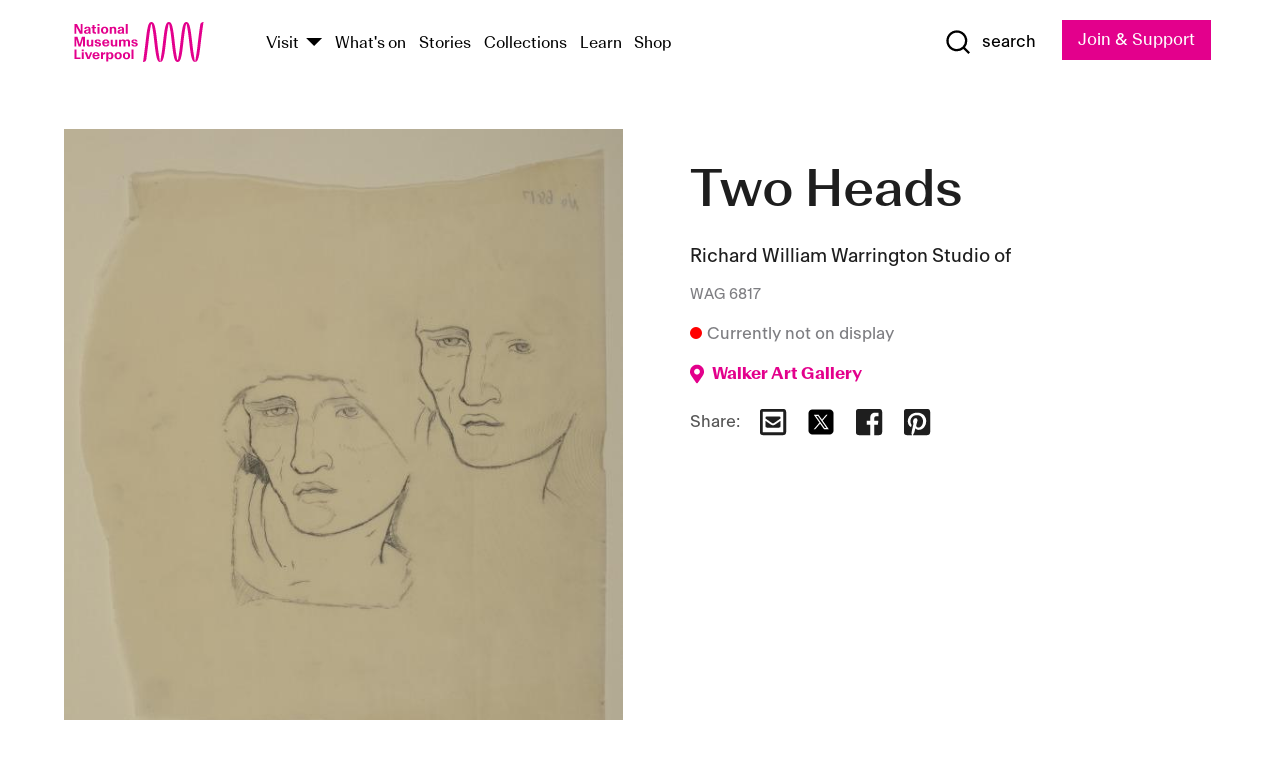

--- FILE ---
content_type: text/html; charset=utf-8
request_url: https://www.liverpoolmuseums.org.uk/artifact/two-heads
body_size: 5295
content:
<!DOCTYPE html><html><head><meta charSet="utf-8"/><meta name="viewport" content="width=device-width"/><title>Two Heads | National Museums Liverpool</title><meta name="title" content="Two Heads | National Museums Liverpool"/><meta name="url" content="https://www.liverpoolmuseums.org.uk/artifact/two-heads"/><meta property="og:site_name" content="National Museums Liverpool"/><meta property="og:type" content="Artifact"/><meta property="og:url" content="https://www.liverpoolmuseums.org.uk/artifact/two-heads"/><meta property="og:title" content="Two Heads"/><meta name="twitter:card" content="summary"/><meta name="twitter:title" content="Two Heads"/><meta name="twitter:site" content="@NML_Muse"/><meta name="twitter:url" content="https://content.liverpoolmuseums.org.uk/artifact/two-heads"/><meta property="og:image" content="https://images.liverpoolmuseums.org.uk/styles/focal_point_4_3/public/import-objects/53310_v0_large.jpg"/><meta property="twitter:image" content="https://images.liverpoolmuseums.org.uk/styles/focal_point_4_3/public/import-objects/53310_v0_large.jpg"/><meta name="next-head-count" content="15"/><script src="https://code.jquery.com/jquery-3.5.1.min.js" integrity="sha256-9/aliU8dGd2tb6OSsuzixeV4y/faTqgFtohetphbbj0=" crossorigin="anonymous"></script><script>
              (function(h,o,t,j,a,r){
              h.hj=h.hj||function(){(h.hj.q=h.hj.q||[]).push(arguments)};
              h._hjSettings={hjid:3219582,hjsv:6};
              a=o.getElementsByTagName('head')[0];
              r=o.createElement('script');r.async=1;
              r.src=t+h._hjSettings.hjid+j+h._hjSettings.hjsv;
              a.appendChild(r);
              })(window,document,'https://static.hotjar.com/c/hotjar-','.js?sv=');</script><meta charSet="utf-8"/><link rel="shortcut icon" type="image/x-icon" href="/static/media/favicon.ico"/><script defer="" src="/static/polyfills/svgxuse.min.js"></script><script defer="" src="/static/polyfills/unorm.js"></script><script type="text/javascript">
              _linkedin_partner_id = "6740986";
              window._linkedin_data_partner_ids = window._linkedin_data_partner_ids || [];
              window._linkedin_data_partner_ids.push(_linkedin_partner_id);
            </script><script type="text/javascript">
              (function(l) {
                if (!l) {
                  window.lintrk = function(a, b) { window.lintrk.q.push([a, b]) };
                  window.lintrk.q = [];
                }
                var s = document.getElementsByTagName("script")[0];
                var b = document.createElement("script");
                b.type = "text/javascript";
                b.async = true;
                b.src = "https://snap.licdn.com/li.lms-analytics/insight.min.js";
                s.parentNode.insertBefore(b, s);
              })(window.lintrk);
            </script><noscript><img height="1" width="1" style="display:none" alt="" src="https://px.ads.linkedin.com/collect/?pid=6740986&amp;fmt=gif"/></noscript><link rel="preload" href="/_next/static/css/69a650e1c8d9085a.css" as="style"/><link rel="stylesheet" href="/_next/static/css/69a650e1c8d9085a.css" data-n-g=""/><noscript data-n-css=""></noscript><script defer="" nomodule="" src="/_next/static/chunks/polyfills-c67a75d1b6f99dc8.js"></script><script src="/_next/static/chunks/webpack-d1c608b21d57c472.js" defer=""></script><script src="/_next/static/chunks/framework-d5719ebbbcec5741.js" defer=""></script><script src="/_next/static/chunks/main-c52fcc867bd80df0.js" defer=""></script><script src="/_next/static/chunks/pages/_app-7f8f327192b1f6d2.js" defer=""></script><script src="/_next/static/chunks/75fc9c18-40134325ca6388e2.js" defer=""></script><script src="/_next/static/chunks/2c796e83-7ab690b33a6e2cb9.js" defer=""></script><script src="/_next/static/chunks/26770aaf-e5f75a4589951ba5.js" defer=""></script><script src="/_next/static/chunks/3b9d1622-cb3530196cc04533.js" defer=""></script><script src="/_next/static/chunks/743-6d2ab5d15195f4e7.js" defer=""></script><script src="/_next/static/chunks/853-e7cd37543176a7fa.js" defer=""></script><script src="/_next/static/chunks/278-d902f176211b92d6.js" defer=""></script><script src="/_next/static/chunks/666-3027421fdb5bb7ce.js" defer=""></script><script src="/_next/static/chunks/253-6ee1b430ae4cf66d.js" defer=""></script><script src="/_next/static/chunks/794-f3cae7ad91cb5d07.js" defer=""></script><script src="/_next/static/chunks/2-0d3590ccee6ee82f.js" defer=""></script><script src="/_next/static/chunks/259-887a894390c5e056.js" defer=""></script><script src="/_next/static/chunks/563-79256bec02dde020.js" defer=""></script><script src="/_next/static/chunks/153-4abe4a3e6b4be9e9.js" defer=""></script><script src="/_next/static/chunks/493-b61572e3b7ce598d.js" defer=""></script><script src="/_next/static/chunks/pages/drupal-2abfd4e1db51d38e.js" defer=""></script><script src="/_next/static/ASqhmMd104crkElboZQNn/_buildManifest.js" defer=""></script><script src="/_next/static/ASqhmMd104crkElboZQNn/_ssgManifest.js" defer=""></script><style id="__jsx-897211111">a.jsx-897211111{font-size:1.6rem;}</style><style id="__jsx-2139125512">.button--mailchimp-submit.jsx-2139125512{white-space:nowrap;}</style><style id="__jsx-4154269630">.page-transition-enter{opacity:0;-webkit-transform:translate3d(0,5px,0);-ms-transform:translate3d(0,5px,0);transform:translate3d(0,5px,0);}.page-transition-enter-active{opacity:1;-webkit-transform:translate3d(0,0,0);-ms-transform:translate3d(0,0,0);transform:translate3d(0,0,0);-webkit-transition:opacity 200ms,-webkit-transform 200ms;-webkit-transition:opacity 200ms,transform 200ms;transition:opacity 200ms,transform 200ms;}.page-transition-exit{opacity:1;}.page-transition-exit-active{opacity:0;-webkit-transition:opacity 200ms;transition:opacity 200ms;}</style></head><body><noscript><iframe title="GTM" src="https://www.googletagmanager.com/ns.html?id=GTM-TH4M7B" height="0" width="0" style="display:none;visibility:hidden"></iframe></noscript><div id="__next"><div id="all" class="jsx-4154269630"><header class="section header header--primary" role="banner"><div class="u--in u--lane"><div class="columns is-mobile is-vcentered"><div class="column is-narrow is-hidden-desktop"><button type="button" aria-controls="navi" class="burger burger--squeeze" aria-label="toggle site navigation" aria-expanded="false" data-behaviour="toggle-visibility"><div class="burger__lines" aria-hidden="true"></div><span class="visuallyhidden">toggle site navigation</span></button></div><div class="column is-narrow"><a class="nml-logo" href="/"><span class="nml-logo__small"><img src="/static/images/logos/nml-rhodamine-large.svg" alt="National Museums Liverpool - Homepage"/></span><span class="nml-logo__text vh">National Museums Liverpool</span></a></div><div class="column"><div id="navi" class=""><div class="columns is-gapless is-desktop is-vcentered"><div class="column"><nav id="nav--primary" class="nav nav--primary nav--cms" role="navigation" itemscope="" itemType="https://schema.org/SiteNavigationElement" aria-label="Primary navigation"><h2 class="">Main menu</h2><ul class="menu"><li class="menu__item menu__item--parent
            
            "><a href="/visit">Visit</a><button type="button" aria-controls="subnav" aria-haspopup="true" aria-expanded="false" aria-label="Show Venues" class="toggle toggle--arrow" data-behaviour="toggle-visibility"><span class="visuallyhidden">show venues</span></button><div class="menu__subnav search--hide" id="subnav" aria-hidden="true"><div class="u--lane"><div class="venues venues--text"><a class="venue logo" aria-label="Museum of Liverpool" href="/museum-of-liverpool">Museum of Liverpool</a><a class="venue logo" aria-label="World Museum" href="/world-museum">World Museum</a><a class="venue logo" aria-label="International Slavery Museum" href="/international-slavery-museum">International Slavery Museum</a><a class="venue logo" aria-label="Maritime Museum" href="/maritime-museum">Maritime Museum</a><a class="venue logo" aria-label="Walker Art Gallery" href="/walker-art-gallery">Walker Art Gallery</a><a class="venue logo" aria-label="Sudley House" href="/sudley-house">Sudley House</a><a class="venue logo" aria-label="Lady Lever Art Gallery" href="/lady-lever-art-gallery">Lady Lever Art Gallery</a></div></div></div></li><li class="menu__item "><a href="/whatson">What&#x27;s on</a></li><li class="menu__item "><a href="/stories">Stories</a></li><li class="menu__item "><a href="/collections">Collections</a></li><li class="menu__item "><a href="/learn/schools-home">Learn</a></li><li class="menu__item"><a href="https://national-museums-liverpool.myshopify.com">Shop</a></li></ul></nav></div><div class="column is-narrow is-hidden-touch"><button type="button" aria-controls="search" aria-expanded="false" aria-label="Show Search" class="show-search-toggle toggle" data-behaviour="toggle-visibility"><span class="toggle__icon"><svg xmlns="http://www.w3.org/2000/svg" xmlns:xlink="http://www.w3.org/1999/xlink" class="svg svg--icon" aria-hidden="true" focusable="false"><use xlink:href="/static/images/sprite.svg#glyph-search"></use></svg></span><span class="toggle__text"><span class="visuallyhidden">toggle</span>search</span></button></div></div></div></div><div class="column is-narrow"><a type="button" class="jsx-897211111 button button--special " href="/join-and-support"><span class="jsx-897211111 button__label">Join &amp; Support</span><span class="jsx-897211111 button__triangle"></span></a></div></div></div></header><main class="jsx-4154269630"><div class="page-transition-enter"><section class="section section--artifact section--alt"><div class="u--in u--lane"><div class="section__body"><div class="columns is-variable is-7 is-desktop"><div class="column"><section class="section section--alt"><div class="u--in u--lane"><div><h1 class="h--1">Two Heads</h1><div class="placard__info"></div><div class="placard__uuid">WAG 6817</div><div></div><div class="placard__info placard__info--share"></div></div></div></section></div><div class="column is-5-desktop"><div class="artifact__accordion u--in u--lane"></div></div></div></div></div></section></div></main><footer><section class="section section--venues"><div class="u--in u--lane"><div class="venues "><a class="venue logo" aria-label="Museum of Liverpool" href="/museum-of-liverpool"><svg xmlns="http://www.w3.org/2000/svg" xmlns:xlink="http://www.w3.org/1999/xlink" class="svg svg--icon" aria-hidden="true" focusable="false"><use xlink:href="/static/images/sprite.svg#glyph-venue-ml--v"></use></svg></a><a class="venue logo" aria-label="World Museum" href="/world-museum"><svg xmlns="http://www.w3.org/2000/svg" xmlns:xlink="http://www.w3.org/1999/xlink" class="svg svg--icon" aria-hidden="true" focusable="false"><use xlink:href="/static/images/sprite.svg#glyph-venue-wm--v"></use></svg></a><a class="venue logo" aria-label="International Slavery Museum" href="/international-slavery-museum"><svg xmlns="http://www.w3.org/2000/svg" xmlns:xlink="http://www.w3.org/1999/xlink" class="svg svg--icon" aria-hidden="true" focusable="false"><use xlink:href="/static/images/sprite.svg#glyph-venue-is--v"></use></svg></a><a class="venue logo" aria-label="Maritime Museum" href="/maritime-museum"><svg xmlns="http://www.w3.org/2000/svg" xmlns:xlink="http://www.w3.org/1999/xlink" class="svg svg--icon" aria-hidden="true" focusable="false"><use xlink:href="/static/images/sprite.svg#glyph-venue-mm--v"></use></svg></a><a class="venue logo" aria-label="Walker Art Gallery" href="/walker-art-gallery"><svg xmlns="http://www.w3.org/2000/svg" xmlns:xlink="http://www.w3.org/1999/xlink" class="svg svg--icon" aria-hidden="true" focusable="false"><use xlink:href="/static/images/sprite.svg#glyph-venue-wa--v"></use></svg></a><a class="venue logo" aria-label="Sudley House" href="/sudley-house"><svg xmlns="http://www.w3.org/2000/svg" xmlns:xlink="http://www.w3.org/1999/xlink" class="svg svg--icon" aria-hidden="true" focusable="false"><use xlink:href="/static/images/sprite.svg#glyph-venue-sh--v"></use></svg></a><a class="venue logo" aria-label="Lady Lever Art Gallery" href="/lady-lever-art-gallery"><svg xmlns="http://www.w3.org/2000/svg" xmlns:xlink="http://www.w3.org/1999/xlink" class="svg svg--icon" aria-hidden="true" focusable="false"><use xlink:href="/static/images/sprite.svg#glyph-venue-ll--v"></use></svg></a></div></div></section><section class="section section--bigfoot"><div class="u--in u--lane"><div class="bigfoot"><div class="columns is-mobile is-multiline"><div class="column is-half-touch"><span class="bigfoot__heading">About</span></div><div class="column is-half-touch"><span class="bigfoot__heading">Support</span></div><div class="column is-half-touch"><span class="bigfoot__heading">Resource</span></div><div class="column is-half-touch"><span class="bigfoot__heading">Venue hire</span></div><div class="column is-4-desktop is-full-touch"><span class="bigfoot__heading">Stay in touch</span><p>Receive news about National Museums Liverpool, exhibitions, events and more.</p><fieldset class="jsx-2139125512"><legend aria-hidden="true" class="jsx-2139125512 visuallyhidden">Email Signup</legend><div class="jsx-2139125512 email-input"><label for="email-signup" class="jsx-2139125512 visuallyhidden">Email Address</label><a href="/sign-up" class="jsx-2139125512"><button type="submit" class="jsx-2139125512 button button--solid button--mailchimp-submit">Sign up</button></a></div></fieldset></div></div><div class="bigfoot__social"><div class="social-channels"><div class="columns is-centered"><div class="column is-narrow"><a href="https://www.youtube.com/user/NMLWebTeam" class="channel channel--youtube"><span class="channel__icon"><svg xmlns="http://www.w3.org/2000/svg" xmlns:xlink="http://www.w3.org/1999/xlink" class="svg svg--icon" aria-hidden="true" focusable="false"><use xlink:href="/static/images/sprite.svg#glyph-youtube"></use></svg></span><span class="channel__name">Subscribe to our YouTube Channel</span></a></div></div></div></div></div></div></section><section class="section section--colophon"><div class="u--in u--lane"><div class="colophon"><div class="columns is-mobile"><div class="column has-text-centered-touch"><p>© <!-- -->2026<!-- --> National Museums Liverpool. All rights reserved.</p></div><div class="column has-text-centered-touch is-narrow"><ul class="foot_links"><li><a href="/privacy">Privacy</a></li><li><a href="/modern-slavery-statement">Modern Slavery Statement</a></li><li><a href="/cookies">Cookies</a></li><li><a href="/accessibility">Accessibility Statement</a></li></ul></div></div></div></div></section></footer><button type="button" id="back-to-top" class="" aria-label="Back to top"><svg xmlns="http://www.w3.org/2000/svg" xmlns:xlink="http://www.w3.org/1999/xlink" class="svg svg--icon" aria-hidden="true" focusable="false"><use xlink:href="/static/images/sprite.svg#glyph-arrow-up"></use></svg></button></div></div><script id="__NEXT_DATA__" type="application/json">{"props":{"pageProps":{"data":{"type":"node--artifact","id":"e0ffe816-8ba0-48b3-b631-709d26d60ffc","links":{"self":{"href":"https://content.liverpoolmuseums.org.uk/jsonapi/node/artifact/e0ffe816-8ba0-48b3-b631-709d26d60ffc?resourceVersion=id%3A126407"},"working-copy":{"href":"https://content.liverpoolmuseums.org.uk/jsonapi/node/artifact/e0ffe816-8ba0-48b3-b631-709d26d60ffc?resourceVersion=rel%3Aworking-copy"}},"attributes":{"drupal_internal__nid":103753,"drupal_internal__vid":126407,"langcode":"en","revision_timestamp":"2022-04-23T01:20:25+00:00","status":true,"title":"Two Heads","created":"2022-04-23T01:20:25+00:00","changed":"2022-04-23T01:32:10+00:00","promote":true,"sticky":false,"default_langcode":true,"revision_translation_affected":true,"moderation_state":null,"metatag":null,"metatag_normalized":[{"tag":"meta","attributes":{"name":"title","content":"Two Heads | National Museums Liverpool"}},{"tag":"link","attributes":{"rel":"canonical","href":"https://www.liverpoolmuseums.org.uk/artifact/two-heads"}},{"tag":"meta","attributes":{"property":"og:site_name","content":"National Museums Liverpool"}},{"tag":"meta","attributes":{"property":"og:type","content":"Artifact"}},{"tag":"meta","attributes":{"property":"og:url","content":"https://www.liverpoolmuseums.org.uk/artifact/two-heads"}},{"tag":"meta","attributes":{"property":"og:title","content":"Two Heads"}},{"tag":"meta","attributes":{"name":"twitter:card","content":"summary"}},{"tag":"meta","attributes":{"name":"twitter:title","content":"Two Heads"}},{"tag":"meta","attributes":{"name":"twitter:site","content":"@NML_Muse"}},{"tag":"meta","attributes":{"name":"twitter:url","content":"https://content.liverpoolmuseums.org.uk/artifact/two-heads"}}],"path":{"alias":"/artifact/two-heads","pid":7445048,"langcode":"en"},"publish_on":null,"unpublish_on":null,"publish_state":null,"unpublish_state":null,"field_collector":null,"field_credit_line":"Transferred to the Walker Art Gallery from the Liverpool City Museum in 1968","field_culture":null,"field_datecollected":null,"field_date_collected":null,"field_description":null,"field_display_on":null,"field_inscription":null,"field_itemname":"Drawing or Watercolour - Drawing","field_legal_status":"PERMANENT COLLECTION","field_locationname":"Item not currently on display","field_maker":"Richard William Warrington Studio of","field_materials":"Black chalk; Pencil; Tracing paper","field_measurements":"Paper: 26.5 cm x 34 cm","field_meta_tags":null,"field_mimsy_id":"242822","field_note":null,"field_number":"WAG 6817","field_on_display":false,"field_other_numbers":["WAG Inventory Number: 6817"],"field_other_people":[],"field_other_places":[],"field_placecollected":null,"field_placemade":null,"field_provenance":["Liverpool City Museum, Previous owner, Owned from: 1953, Transferred to the Walker Art Gallery, Owned until: 1968","Miss Porter, Previous owner, Presented to the Liverpool CIty Museum, Owned until: 1953"],"field_publications":[],"field_related_events":[],"field_venue_code":"wa","field_whole_part":"WHOLE"},"relationships":{"node_type":{"data":{"type":"node_type--node_type","id":"56adde85-2bce-4168-95b9-5c731d7a0706","meta":{"drupal_internal__target_id":"artifact"}},"links":{"related":{"href":"https://content.liverpoolmuseums.org.uk/jsonapi/node/artifact/e0ffe816-8ba0-48b3-b631-709d26d60ffc/node_type?resourceVersion=id%3A126407"},"self":{"href":"https://content.liverpoolmuseums.org.uk/jsonapi/node/artifact/e0ffe816-8ba0-48b3-b631-709d26d60ffc/relationships/node_type?resourceVersion=id%3A126407"}}},"revision_uid":{"data":{"type":"user--user","id":"05537a0d-b2f4-450a-b177-04d1cce7cc84","meta":{"drupal_internal__target_id":1}},"links":{"related":{"href":"https://content.liverpoolmuseums.org.uk/jsonapi/node/artifact/e0ffe816-8ba0-48b3-b631-709d26d60ffc/revision_uid?resourceVersion=id%3A126407"},"self":{"href":"https://content.liverpoolmuseums.org.uk/jsonapi/node/artifact/e0ffe816-8ba0-48b3-b631-709d26d60ffc/relationships/revision_uid?resourceVersion=id%3A126407"}}},"uid":{"data":{"type":"user--user","id":"05537a0d-b2f4-450a-b177-04d1cce7cc84","meta":{"drupal_internal__target_id":1}},"links":{"related":{"href":"https://content.liverpoolmuseums.org.uk/jsonapi/node/artifact/e0ffe816-8ba0-48b3-b631-709d26d60ffc/uid?resourceVersion=id%3A126407"},"self":{"href":"https://content.liverpoolmuseums.org.uk/jsonapi/node/artifact/e0ffe816-8ba0-48b3-b631-709d26d60ffc/relationships/uid?resourceVersion=id%3A126407"}}},"field_add_paragraph":{"data":[],"links":{"related":{"href":"https://content.liverpoolmuseums.org.uk/jsonapi/node/artifact/e0ffe816-8ba0-48b3-b631-709d26d60ffc/field_add_paragraph?resourceVersion=id%3A126407"},"self":{"href":"https://content.liverpoolmuseums.org.uk/jsonapi/node/artifact/e0ffe816-8ba0-48b3-b631-709d26d60ffc/relationships/field_add_paragraph?resourceVersion=id%3A126407"}}},"field_collections":{"data":[{"type":"node--collection","id":"62896529-4f36-49fa-bcfb-22b83d6691e7","meta":{"drupal_internal__target_id":80421}}],"links":{"related":{"href":"https://content.liverpoolmuseums.org.uk/jsonapi/node/artifact/e0ffe816-8ba0-48b3-b631-709d26d60ffc/field_collections?resourceVersion=id%3A126407"},"self":{"href":"https://content.liverpoolmuseums.org.uk/jsonapi/node/artifact/e0ffe816-8ba0-48b3-b631-709d26d60ffc/relationships/field_collections?resourceVersion=id%3A126407"}}},"field_curated_by":{"data":null,"links":{"related":{"href":"https://content.liverpoolmuseums.org.uk/jsonapi/node/artifact/e0ffe816-8ba0-48b3-b631-709d26d60ffc/field_curated_by?resourceVersion=id%3A126407"},"self":{"href":"https://content.liverpoolmuseums.org.uk/jsonapi/node/artifact/e0ffe816-8ba0-48b3-b631-709d26d60ffc/relationships/field_curated_by?resourceVersion=id%3A126407"}}},"field_image_object":{"data":[{"type":"paragraph--object_image","id":"86940538-b00d-4a58-92c5-ad3eba10631b","meta":{"target_revision_id":176624,"drupal_internal__target_id":64132}},{"type":"paragraph--object_image","id":"5fbc08bd-6db6-4800-8fcd-5687b9c98cf9","meta":{"target_revision_id":176625,"drupal_internal__target_id":64133}}],"links":{"related":{"href":"https://content.liverpoolmuseums.org.uk/jsonapi/node/artifact/e0ffe816-8ba0-48b3-b631-709d26d60ffc/field_image_object?resourceVersion=id%3A126407"},"self":{"href":"https://content.liverpoolmuseums.org.uk/jsonapi/node/artifact/e0ffe816-8ba0-48b3-b631-709d26d60ffc/relationships/field_image_object?resourceVersion=id%3A126407"}}},"field_interest_categories":{"data":[],"links":{"related":{"href":"https://content.liverpoolmuseums.org.uk/jsonapi/node/artifact/e0ffe816-8ba0-48b3-b631-709d26d60ffc/field_interest_categories?resourceVersion=id%3A126407"},"self":{"href":"https://content.liverpoolmuseums.org.uk/jsonapi/node/artifact/e0ffe816-8ba0-48b3-b631-709d26d60ffc/relationships/field_interest_categories?resourceVersion=id%3A126407"}}},"field_themes":{"data":[],"links":{"related":{"href":"https://content.liverpoolmuseums.org.uk/jsonapi/node/artifact/e0ffe816-8ba0-48b3-b631-709d26d60ffc/field_themes?resourceVersion=id%3A126407"},"self":{"href":"https://content.liverpoolmuseums.org.uk/jsonapi/node/artifact/e0ffe816-8ba0-48b3-b631-709d26d60ffc/relationships/field_themes?resourceVersion=id%3A126407"}}},"field_venue":{"data":{"type":"node--venue","id":"149ab4a5-c8f5-4c86-9c2b-f48ec268c2a3","meta":{"drupal_internal__target_id":15}},"links":{"related":{"href":"https://content.liverpoolmuseums.org.uk/jsonapi/node/artifact/e0ffe816-8ba0-48b3-b631-709d26d60ffc/field_venue?resourceVersion=id%3A126407"},"self":{"href":"https://content.liverpoolmuseums.org.uk/jsonapi/node/artifact/e0ffe816-8ba0-48b3-b631-709d26d60ffc/relationships/field_venue?resourceVersion=id%3A126407"}}}}},"relationships":{"node_type":{"data":{"type":"node_type--node_type","id":"56adde85-2bce-4168-95b9-5c731d7a0706","meta":{"drupal_internal__target_id":"artifact"}},"links":{"related":{"href":"https://content.liverpoolmuseums.org.uk/jsonapi/node/artifact/e0ffe816-8ba0-48b3-b631-709d26d60ffc/node_type?resourceVersion=id%3A126407"},"self":{"href":"https://content.liverpoolmuseums.org.uk/jsonapi/node/artifact/e0ffe816-8ba0-48b3-b631-709d26d60ffc/relationships/node_type?resourceVersion=id%3A126407"}}},"revision_uid":{"data":{"type":"user--user","id":"05537a0d-b2f4-450a-b177-04d1cce7cc84","meta":{"drupal_internal__target_id":1}},"links":{"related":{"href":"https://content.liverpoolmuseums.org.uk/jsonapi/node/artifact/e0ffe816-8ba0-48b3-b631-709d26d60ffc/revision_uid?resourceVersion=id%3A126407"},"self":{"href":"https://content.liverpoolmuseums.org.uk/jsonapi/node/artifact/e0ffe816-8ba0-48b3-b631-709d26d60ffc/relationships/revision_uid?resourceVersion=id%3A126407"}}},"uid":{"data":{"type":"user--user","id":"05537a0d-b2f4-450a-b177-04d1cce7cc84","meta":{"drupal_internal__target_id":1}},"links":{"related":{"href":"https://content.liverpoolmuseums.org.uk/jsonapi/node/artifact/e0ffe816-8ba0-48b3-b631-709d26d60ffc/uid?resourceVersion=id%3A126407"},"self":{"href":"https://content.liverpoolmuseums.org.uk/jsonapi/node/artifact/e0ffe816-8ba0-48b3-b631-709d26d60ffc/relationships/uid?resourceVersion=id%3A126407"}}},"field_add_paragraph":{"data":[],"links":{"related":{"href":"https://content.liverpoolmuseums.org.uk/jsonapi/node/artifact/e0ffe816-8ba0-48b3-b631-709d26d60ffc/field_add_paragraph?resourceVersion=id%3A126407"},"self":{"href":"https://content.liverpoolmuseums.org.uk/jsonapi/node/artifact/e0ffe816-8ba0-48b3-b631-709d26d60ffc/relationships/field_add_paragraph?resourceVersion=id%3A126407"}}},"field_collections":{"data":[{"type":"node--collection","id":"62896529-4f36-49fa-bcfb-22b83d6691e7","meta":{"drupal_internal__target_id":80421}}],"links":{"related":{"href":"https://content.liverpoolmuseums.org.uk/jsonapi/node/artifact/e0ffe816-8ba0-48b3-b631-709d26d60ffc/field_collections?resourceVersion=id%3A126407"},"self":{"href":"https://content.liverpoolmuseums.org.uk/jsonapi/node/artifact/e0ffe816-8ba0-48b3-b631-709d26d60ffc/relationships/field_collections?resourceVersion=id%3A126407"}}},"field_curated_by":{"data":null,"links":{"related":{"href":"https://content.liverpoolmuseums.org.uk/jsonapi/node/artifact/e0ffe816-8ba0-48b3-b631-709d26d60ffc/field_curated_by?resourceVersion=id%3A126407"},"self":{"href":"https://content.liverpoolmuseums.org.uk/jsonapi/node/artifact/e0ffe816-8ba0-48b3-b631-709d26d60ffc/relationships/field_curated_by?resourceVersion=id%3A126407"}}},"field_image_object":{"data":[{"type":"paragraph--object_image","id":"86940538-b00d-4a58-92c5-ad3eba10631b","meta":{"target_revision_id":176624,"drupal_internal__target_id":64132}},{"type":"paragraph--object_image","id":"5fbc08bd-6db6-4800-8fcd-5687b9c98cf9","meta":{"target_revision_id":176625,"drupal_internal__target_id":64133}}],"links":{"related":{"href":"https://content.liverpoolmuseums.org.uk/jsonapi/node/artifact/e0ffe816-8ba0-48b3-b631-709d26d60ffc/field_image_object?resourceVersion=id%3A126407"},"self":{"href":"https://content.liverpoolmuseums.org.uk/jsonapi/node/artifact/e0ffe816-8ba0-48b3-b631-709d26d60ffc/relationships/field_image_object?resourceVersion=id%3A126407"}}},"field_interest_categories":{"data":[],"links":{"related":{"href":"https://content.liverpoolmuseums.org.uk/jsonapi/node/artifact/e0ffe816-8ba0-48b3-b631-709d26d60ffc/field_interest_categories?resourceVersion=id%3A126407"},"self":{"href":"https://content.liverpoolmuseums.org.uk/jsonapi/node/artifact/e0ffe816-8ba0-48b3-b631-709d26d60ffc/relationships/field_interest_categories?resourceVersion=id%3A126407"}}},"field_themes":{"data":[],"links":{"related":{"href":"https://content.liverpoolmuseums.org.uk/jsonapi/node/artifact/e0ffe816-8ba0-48b3-b631-709d26d60ffc/field_themes?resourceVersion=id%3A126407"},"self":{"href":"https://content.liverpoolmuseums.org.uk/jsonapi/node/artifact/e0ffe816-8ba0-48b3-b631-709d26d60ffc/relationships/field_themes?resourceVersion=id%3A126407"}}},"field_venue":{"data":{"type":"node--venue","id":"149ab4a5-c8f5-4c86-9c2b-f48ec268c2a3","meta":{"drupal_internal__target_id":15}},"links":{"related":{"href":"https://content.liverpoolmuseums.org.uk/jsonapi/node/artifact/e0ffe816-8ba0-48b3-b631-709d26d60ffc/field_venue?resourceVersion=id%3A126407"},"self":{"href":"https://content.liverpoolmuseums.org.uk/jsonapi/node/artifact/e0ffe816-8ba0-48b3-b631-709d26d60ffc/relationships/field_venue?resourceVersion=id%3A126407"}}}},"venueRef":"149ab4a5-c8f5-4c86-9c2b-f48ec268c2a3","paragraphs":[],"included":[{"type":"paragraph--object_image","id":"86940538-b00d-4a58-92c5-ad3eba10631b","links":{"self":{"href":"https://content.liverpoolmuseums.org.uk/jsonapi/paragraph/object_image/86940538-b00d-4a58-92c5-ad3eba10631b?resourceVersion=id%3A176624"},"working-copy":{"href":"https://content.liverpoolmuseums.org.uk/jsonapi/paragraph/object_image/86940538-b00d-4a58-92c5-ad3eba10631b?resourceVersion=rel%3Aworking-copy"}},"attributes":{"drupal_internal__id":64132,"drupal_internal__revision_id":176624,"langcode":"en","status":true,"created":"2022-04-23T01:32:10+00:00","parent_id":"103753","parent_type":"node","parent_field_name":"field_image_object","behavior_settings":[],"default_langcode":true,"revision_translation_affected":true,"field_accession_number":"53310","field_date_last_updated":"21/03/2017","field_media_image_url":"public://import-objects/53310_v0_large.jpg","field_photography_credit_line":null},"relationships":{"paragraph_type":{"data":{"type":"paragraphs_type--paragraphs_type","id":"6081752c-cc65-44a6-bd34-2b68cced5b05","meta":{"drupal_internal__target_id":"object_image"}},"links":{"related":{"href":"https://content.liverpoolmuseums.org.uk/jsonapi/paragraph/object_image/86940538-b00d-4a58-92c5-ad3eba10631b/paragraph_type?resourceVersion=id%3A176624"},"self":{"href":"https://content.liverpoolmuseums.org.uk/jsonapi/paragraph/object_image/86940538-b00d-4a58-92c5-ad3eba10631b/relationships/paragraph_type?resourceVersion=id%3A176624"}}},"field_media_image":{"data":[{"type":"media--image","id":"55fc0a59-bdec-490a-82c1-92b78c4492eb","meta":{"drupal_internal__target_id":97922}}],"links":{"related":{"href":"https://content.liverpoolmuseums.org.uk/jsonapi/paragraph/object_image/86940538-b00d-4a58-92c5-ad3eba10631b/field_media_image?resourceVersion=id%3A176624"},"self":{"href":"https://content.liverpoolmuseums.org.uk/jsonapi/paragraph/object_image/86940538-b00d-4a58-92c5-ad3eba10631b/relationships/field_media_image?resourceVersion=id%3A176624"}}}}},{"type":"paragraph--object_image","id":"5fbc08bd-6db6-4800-8fcd-5687b9c98cf9","links":{"self":{"href":"https://content.liverpoolmuseums.org.uk/jsonapi/paragraph/object_image/5fbc08bd-6db6-4800-8fcd-5687b9c98cf9?resourceVersion=id%3A176625"},"working-copy":{"href":"https://content.liverpoolmuseums.org.uk/jsonapi/paragraph/object_image/5fbc08bd-6db6-4800-8fcd-5687b9c98cf9?resourceVersion=rel%3Aworking-copy"}},"attributes":{"drupal_internal__id":64133,"drupal_internal__revision_id":176625,"langcode":"en","status":true,"created":"2022-04-23T01:32:10+00:00","parent_id":"103753","parent_type":"node","parent_field_name":"field_image_object","behavior_settings":[],"default_langcode":true,"revision_translation_affected":true,"field_accession_number":"53308","field_date_last_updated":"21/03/2017","field_media_image_url":"public://import-objects/53308_v0_large.jpg","field_photography_credit_line":null},"relationships":{"paragraph_type":{"data":{"type":"paragraphs_type--paragraphs_type","id":"6081752c-cc65-44a6-bd34-2b68cced5b05","meta":{"drupal_internal__target_id":"object_image"}},"links":{"related":{"href":"https://content.liverpoolmuseums.org.uk/jsonapi/paragraph/object_image/5fbc08bd-6db6-4800-8fcd-5687b9c98cf9/paragraph_type?resourceVersion=id%3A176625"},"self":{"href":"https://content.liverpoolmuseums.org.uk/jsonapi/paragraph/object_image/5fbc08bd-6db6-4800-8fcd-5687b9c98cf9/relationships/paragraph_type?resourceVersion=id%3A176625"}}},"field_media_image":{"data":[{"type":"media--image","id":"a270f6a3-c474-48db-82af-c0e58a72e8d3","meta":{"drupal_internal__target_id":97923}}],"links":{"related":{"href":"https://content.liverpoolmuseums.org.uk/jsonapi/paragraph/object_image/5fbc08bd-6db6-4800-8fcd-5687b9c98cf9/field_media_image?resourceVersion=id%3A176625"},"self":{"href":"https://content.liverpoolmuseums.org.uk/jsonapi/paragraph/object_image/5fbc08bd-6db6-4800-8fcd-5687b9c98cf9/relationships/field_media_image?resourceVersion=id%3A176625"}}}}}],"metatags":[{"content":"Two Heads | National Museums Liverpool","name":"title"},{"name":"url","content":"https://www.liverpoolmuseums.org.uk/artifact/two-heads"},{"content":"National Museums Liverpool","property":"og:site_name"},{"content":"Artifact","property":"og:type"},{"content":"https://www.liverpoolmuseums.org.uk/artifact/two-heads","property":"og:url"},{"content":"Two Heads","property":"og:title"},{"content":"summary","name":"twitter:card"},{"content":"Two Heads","name":"twitter:title"},{"content":"@NML_Muse","name":"twitter:site"},{"content":"https://content.liverpoolmuseums.org.uk/artifact/two-heads","name":"twitter:url"}]}},"page":"/drupal","query":{"reqPath":"/artifact/two-heads","nodeType":"node--artifact"},"buildId":"ASqhmMd104crkElboZQNn","isFallback":false,"customServer":true,"gip":true,"appGip":true,"scriptLoader":[]}</script></body></html>